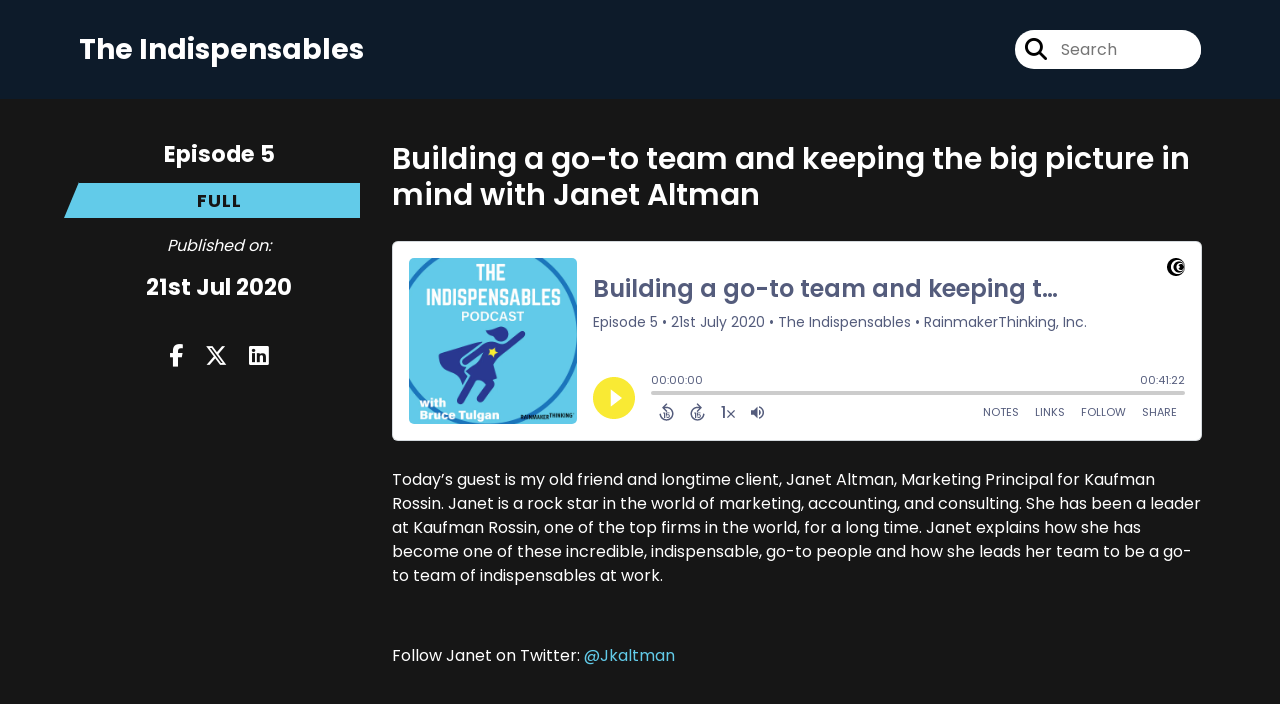

--- FILE ---
content_type: text/html; charset=UTF-8
request_url: https://the-indispensables.captivate.fm/episode/005-janet-altman
body_size: 31283
content:
<!doctype html>
<html lang="en">

<head>
    <meta charset="utf-8">
<meta name="viewport" content="width=device-width, initial-scale=1, shrink-to-fit=no">
<link rel='icon' href='favicon.ico' type='image/x-icon' sizes="32x32">
<link rel="icon" type="image/png" sizes="32x32" href="favicon-32x32.png">
<link rel="icon" type="image/png" sizes="16x16" href="favicon-16x16.png">
<link rel="mask-icon" href="safari-pinned-tab.svg"
    color="#62CBE9">
<meta name="msapplication-TileColor" content="#da532c">
<meta name="theme-color" content="#ffffff">

    <link rel="apple-touch-icon" sizes="400x400" href="https://the-indispensables.captivate.fm/images/small-artwork.jpg">

    <link rel="alternate" type="application/rss+xml" title="RSS Feed for The Indispensables"
        href="https://feeds.captivate.fm/the-indispensables/" />

<link rel="stylesheet" href="/css/app.css?id=9d260e5c22396c010980">
<script src="https://code.jquery.com/jquery-3.5.1.min.js"
    integrity="sha256-9/aliU8dGd2tb6OSsuzixeV4y/faTqgFtohetphbbj0=" crossorigin="anonymous"></script>

<script src="https://assets.captivate.fm/player/api.min.js"></script>
<script type="text/javascript" src="/js/sizing.js?v=1.1"></script>
<script type="text/javascript" src="/js/captivate-sites.js?id=823717fcf689ad13a9b0"></script>

<meta property="og:locale" content="en_US" />
<meta property="og:type" content="website" />
<meta property="og:title" content="Building a go-to team and keeping the big picture in mind with Janet Altman - The Indispensables">
<meta property="og:description" content="Today’s guest is my old friend and longtime client, Janet Altman, Marketing Principal for Kaufman Rossin. Janet is a rock star in the world of marketi...">
<meta name="description" content="Today’s guest is my old friend and longtime client, Janet Altman, Marketing Principal for Kaufman Rossin. Janet is a rock star in the world of marketi...">
            <meta property="og:image" content="https://artwork.captivate.fm/e2bbfd39-d68a-40eb-ac0f-1e6a54754d97/indispensables-logo-final-01-facebook.png?1768954828">
        <meta property="og:image:secure_url" content="https://artwork.captivate.fm/e2bbfd39-d68a-40eb-ac0f-1e6a54754d97/indispensables-logo-final-01-facebook.png?1768954828">
    <meta property="og:url"
    content="https://the-indispensables.captivate.fm/episode/005-janet-altman">
<meta property="og:image:width" content="1200" />
<meta property="og:image:height" content="628" />

<meta name="twitter:title" content="Building a go-to team and keeping the big picture in mind with Janet Altman - The Indispensables">
<meta name="twitter:description" content="Today’s guest is my old friend and longtime client, Janet Altman, Marketing Principal for Kaufman Rossin. Janet is a rock star in the world of marketi...">
<meta name="twitter:card" content="summary_large_image">

    <meta property="og:audio" content="https://podcasts.captivate.fm/media/f70c0d14-77df-43d8-970a-2701da3b52c5/janet-altman-final-mixdown.mp3">
    <meta property="og:audio:type" content="audio/mpeg">


            <meta name="twitter:image" content="https://artwork.captivate.fm/e2bbfd39-d68a-40eb-ac0f-1e6a54754d97/indispensables-logo-final-01-facebook.png?1768954828">
    









<title>Building a go-to team and keeping the big picture in mind with Janet Altman - The Indispensables</title>

<style type="text/css">
    
    
    a {
        color: #62CBE9;
    }

    .about-info a {
        color: #62CBE9
    }

    a.about-support {
        border: 2px solid #62CBE9;
    }

    a.about-support:hover {
        text-decoration: none;
        color: #000000 !important;
        background: #62CBE9;
    }

    .episode-type,
    .episode-type-pill,
    .episode-number-block {
        background: #62CBE9;
        color: #161616;
    }

    .episode-type:before {
        border-color: transparent #62CBE9 transparent transparent;
    }

    .header {
        background: #0D1B2A;
        color: #FFFFFF;
    }

    .header a,
    .text-logo {
        color: #FFFFFF;
    }

    .site-three .header,
    .site-three .footer {
        background: #161616;
    }

    .site-three .search-box:focus-within label i {
        color: #161616 !important;
    }

    .footer {
        background: #0D1B2A;
        color: #FFFFFF;
    }

    .footer a,
    .footer .copyright,
    .powered-by {
        color: #FFFFFF;
    }

    .footer a:hover,
    .footer a:hover .footer-logo path {
        text-decoration: none;
        fill: #62CBE9 !important;
    }

    .footer-logo path {
        fill: #FFFFFF !important;
    }

    .body-contrast-color-title {
        color: #FFFFFF !important;
    }


    .social-links a:hover {
        color: #62CBE9;
    }

    .page-social-links a:hover {
        color: #FFFFFF;
        opacity: 0.7;
    }

    .content {
        background: #161616;
        color: #FFFFFF;
    }

    .episode-title a {
        color: #FFFFFF;
    }

    .episode-title a:hover {
        text-decoration: none;
        color: #62CBE9;
    }

    .follow-this-podcast {
        background: #252525;
        color: #62CBE9;
    }


    .email-optin-container {
        background: #1e1e1e;
        color: #FFFFFF;
    }

    .email-optin-container .font-highlight-color {
        color: #62CBE9;
    }

    .reset-form p,
    .reset-form label {
        color: #FFFFFF;
    }

    body .reset-form a {
        color: #62CBE9;
    }

    body .reset-form input[type=submit],
    body .reset-form input[type=button],
    body .reset-form button {
        border: 1px solid #FFFFFF;
        color: #FFFFFF;
    }

    body.site-network .reset-form p *,
    body.site-network .small-button,
    body.site-network .small-button .visit-website,
    body.site-network .user-info,
    body.site-network .user-info .small-social-links a,
    body.site-network .current-show .show-episode-info {
        color: #FFFFFF !important;
    }

    body.site-network .reset-form p a {
        color: #62CBE9 !important;
    }


    @media  only screen and (min-width: 576px) {
        .follow-this-podcast-channels a {
            color: #62CBE9;
            border: 2px solid #62CBE9;
        }

        .site-two .follow-this-podcast-channels a {
            color: #FFFFFF;
            border: 2px solid #FFFFFF;
        }
    }

    @media  only screen and (max-width: 992px) {

        .episode-info,
        .episode-meta {
            color: #62CBE9;
        }
    }

    .about {
        background: #292929;
        color: #FFFFFF
    }

    .about h4 {
        color: #62CBE9
    }


    .about .small-social-links a {
        color: #62CBE9
    }

    .episode .episode-link,
    .btn.btn-submit {
        color: #FFFFFF !important;
        border: 1px solid #FFFFFF !important;
    }

    .site-two .tip-section,
    .site-one .tip-section {
        background: #212121;
        color: #FFFFFF
    }

    .site-two .tip-section .tip-shadow:after,
    .site-one .tip-section .tip-shadow:after {
        background: linear-gradient(180deg, rgba(18, 37, 58, 0) 0%, #212121 100%);
    }

    .site-three .tip-section .tip-shadow:after {
        background: linear-gradient(180deg, rgba(18, 37, 58, 0) 0%, #161616 100%);
    }

    .tip:before {
        background: #62CBE9 !important;
        opacity: 5%;
    }

    .optin a {
        color: #62CBE9 !important;
    }

    .tip-section a.tip-button,
    .dollar-icon {
        color: #62CBE9 !important;
    }

    .tip-section a.tip-button:hover,
    .tip .name,
    .tip .tip-info .tip-amount {
        background: #62CBE9 !important;
        color: #000000 !important;
    }


    .optin a:hover {
        color: #62CBE9 !important;
    }

    .site-three .optin-titles {
        color: #FFFFFF !important;
    }

    .site-network .optin-title {
        color: #62CBE9;
    }

    .grey-or-white {
        color: #FFFFFF !important;
    }


    body.site-network .reset-form input[type=submit],
    body.site-network .reset-form input[type=button],
    body.site-network .reset-form button {
        background-color: #62CBE9 !important;
        color: white;
        border: none !important;
    }

    body.site-network .reset-form input[type=submit]:hover,
    body.site-network .reset-form input[type=button]:hover,
    body.site-network .reset-form button:hover {
        color: white !important;
        opacity: 0.7;
    }

    .btn.btn-submit {
        background: #161616 !important;
    }

    .episode .episode-link:hover,
    .btn.btn-submit:hover {
        color: #161616 !important;
        background: #FFFFFF !important;
    }

    .episode-sharing a {
        color: #FFFFFF !important;
    }

    .episode-sharing a:hover {
        color: #62CBE9 !important;
    }

    .pagination .page-link {
        background: none;
        color: #62CBE9;
        border: 2px solid #62CBE9;
    }

    .pagination .page-link:hover,
    .pagination .page-item.disabled .page-link {
        background: #62CBE9;
        color: #161616 !important;
        border: 2px solid #62CBE9;
    }

    .episode-transcripts {
        border: 1px solid #4a4a4a !important
    }

    .border-bottom {
        border-bottom: 1px solid #4a4a4a !important;
    }

    .border-left {
        border-left: 1px solid #4a4a4a !important;
    }

    .bordered:before,
    .spacer:before {
        border-top: 1px solid #4a4a4a !important;
        border-right: 1px solid #4a4a4a !important;
    }

    .bordered:after,
    .spacer:after {
        border-top: 1px solid #4a4a4a !important;
        border-left: 1px solid #4a4a4a !important;
    }

    .show-notes a,
    a.podchaser-info:hover span,
    .episode-browser a {
        color: #62CBE9 !important;
        text-decoration: none;
    }

    .about-info a:hover,
    .show-notes a:hover,
    .episode-browser a:hover,
    a.cp-timestamp:hover {
        text-decoration: underline;
    }

    a.cp-timestamp {
        color: #62CBE9 !important;
        text-decoration: none;
        font-weight: bold;
    }

    .about-team-title {
        border-top: 1px solid #161616 !important;
    }

    .small-social-links a {
        color: #FFFFFF
    }

    .small-social-links a:hover {
        color: #62CBE9 !important;
    }

    .color-border {
        background: #62CBE9;
    }

    .current-show.odd {
        background: #4a4a4a;
    }

    .site-network {
        background: #161616;
    }

    .start-listening {
        background: #62CBE9
    }

    .start-listening:hover {
        background: #62CBE9B0
    }

    .section-title {
        color: #62CBE9;
    }

    .show-info a {
        background: #62CBE9;
        color: #161616
    }

    /* NOTE(pierre): If you want to change these, also change them in app css */
    .show-container:hover {
        box-shadow: 0 0.1875rem 1.5rem #62CBE940;
    }


    .font-highlight-color {
        color: #62CBE9;
    }

    .follow-this-podcast-channels.site-links>a.show-custom-directories-container>.show-custom-directories>i {
        color: #62CBE9;
    }

    .btn-outline-captivate {
        transition: all 0.15s ease-in-out;
        color: #62CBE9;
        border-color: #62CBE9;
    }

    .btn-outline-captivate:hover {
        color: #000000;
        background-color: #62CBE9;
    }

    .btn-outline-captivate:hover g.st1 {
        fill: #000000;
    }

    </style>
</head>

<body class="site-one">

    <header class="header ">
    <div class="container">
        <div class="row align-items-center">
            <div class="col-sm-5">
                                    <h3 class="text-logo">The Indispensables</h3>
                            </div>
            <div class="col-sm-7 text-sm-right">
                
                                    <div class="social-links page-social-links">
                        
                    </div>
                
                                    <form class="search-box ml-sm-3" action="/search" method="POST">
                        <input type="hidden" name="_token" value="MaW4SjBVX9mDRAeh8gmL6f9mU9rfFbTN1z11PoAt">                        <label for="search"><i class="fas fa-search"></i></label>
                        <input name="query" id="search" type="search" placeholder="Search" class="search-input">
                    </form>
                
                


            </div>
        </div>
    </div>
</header>

    
        <div id="showEpisodes"
    class="content pt-5 pb-5 no-hero single-episode "">

    <div class="container">

        <div class="row mt-lg-5 mb-3 row-eq-height border-bottom no-gutters episode">

            <div class="col-lg-3">
                <div class="episode-info">
                                            <h4>Episode 5</h4>
                                        <div class="episode-type mt-3">full</div>
                </div>
                <div class="episode-meta pt-lg-3 pb-sm-2 pb-lg-5">
                    <div class="mb-3 published-on"><i>Published on:</i></div>
                    <h4 class="publish-date">21st Jul 2020</h4>
                    
                </div>

                <!-- Facebook -->
                <script type="text/javascript">
                    jQuery(document).ready(function($) {
                        jQuery(document).on('click', '.facebook-share', function(e) {
                            var fbpopup = window.open(
                                "https://www.facebook.com/sharer/sharer.php?u=https://the-indispensables.captivate.fm/episode/005-janet-altman&title=Building a go-to team and keeping the big picture in mind with Janet Altman&caption=Building a go-to team and keeping the big picture in mind with Janet Altman",
                                "pop", "width=600, height=400, scrollbars=no");
                            return false;
                        });
                    });
                </script>
                <!-- /Facebook -->

                <div class="episode-sharing d-none d-lg-block">
                    <a class="facebook-share pr-3" href="javascript:void(0);">
                        <i class="fab fa-facebook-f"></i>
                    </a>
                    <a target="_blank" class="twitter-share pr-3"
                        href="https://x.com/intent/post?url=https://the-indispensables.captivate.fm/episode/005-janet-altman/&amp;text=Building a go-to team and keeping the big picture in mind with Janet Altman">
                        <i class="fab fa-x-twitter"></i>
                    </a>
                    <a target="_blank" class="linkedin-share"
                        href="https://www.linkedin.com/shareArticle?mini=true&amp;url=https://the-indispensables.captivate.fm/episode/005-janet-altman/&amp;title=Building a go-to team and keeping the big picture in mind with Janet Altman&amp;summary=">
                        <i class="fab fa-linkedin"></i>
                    </a>
                </div>
            </div>

            <div class="col-lg-9">
                <article class="pb-4 pl-lg-5">
                    <header>
                        <h1 class="episode-title">Building a go-to team and keeping the big picture in mind with Janet Altman</h1>
                    </header>
                    <section>

                        <iframe class="captivate-sharer" allow="autoplay"
                            style="width: 100%; height: 200px; border-radius: 6px;" frameborder="no" scrolling="no"
                            allow="clipboard-write"
                            src="https://player.captivate.fm/episode/8ab2845a-58a3-493b-b7f3-9174c7c45da7"></iframe>


                        
                        <div
                            class="show-notes display ">
                            <p>Today’s guest is my old friend and longtime client, Janet Altman, Marketing Principal for Kaufman Rossin. Janet is a rock star in the world of marketing, accounting, and consulting. She has been a leader at Kaufman Rossin, one of the top firms in the world, for a long time. Janet explains how she has become one of these incredible, indispensable, go-to people and how she leads her team to be a go-to team of indispensables at work.</p><p>&nbsp;</p><p>Follow Janet on Twitter: <a href="https://twitter.com/Jkaltman" rel="noopener noreferrer" target="_blank">@Jkaltman</a></p><p>&nbsp;</p><p>Mentioned in this episode:</p><p>·&nbsp;&nbsp;&nbsp;&nbsp;&nbsp;&nbsp;&nbsp;&nbsp;<a href="https://kaufmanrossin.com/" rel="noopener noreferrer" target="_blank">Kaufman Rossin</a></p><p>·&nbsp;&nbsp;&nbsp;&nbsp;&nbsp;&nbsp;&nbsp;&nbsp;<a href="https://en.wikipedia.org/wiki/Stephen_Covey" rel="noopener noreferrer" target="_blank">Stephen Covey</a></p><p>&nbsp;</p><p>---</p><p>&nbsp;</p><p>Follow The Indispensables on Twitter: @goto_podcast</p><p>&nbsp;</p><p>You can purchase your copy of The Art of Being Indispensable at Work from:</p><p>·&nbsp;&nbsp;&nbsp;&nbsp;&nbsp;&nbsp;&nbsp;&nbsp;<a href="https://www.amazon.com/Art-Being-Indispensable-Work-Overcommitment/dp/1633698491/" rel="noopener noreferrer" target="_blank">Amazon</a></p><p>·&nbsp;&nbsp;&nbsp;&nbsp;&nbsp;&nbsp;&nbsp;&nbsp;<a href="https://www.barnesandnoble.com/w/the-art-of-being-indispensable-at-work-bruce-tulgan/1135022362?ean=9781633698499" rel="noopener noreferrer" target="_blank">Barnes &amp; Noble</a></p><p>·&nbsp;&nbsp;&nbsp;&nbsp;&nbsp;&nbsp;&nbsp;&nbsp;<a href="https://www.indiebound.org/book/9781633698499" rel="noopener noreferrer" target="_blank">Indiebound</a></p><p>&nbsp;</p><p>For bulk orders, contact us at: <a href="mailto:mail@rainmakerthinking.com" rel="noopener noreferrer" target="_blank">mail@rainmakerthinking.com</a></p><p>&nbsp;</p><p>Follow Bruce on social media:</p><p>·&nbsp;&nbsp;&nbsp;&nbsp;&nbsp;&nbsp;&nbsp;&nbsp;<a href="https://twitter.com/BruceTulgan" rel="noopener noreferrer" target="_blank">Twitter</a></p><p>·&nbsp;&nbsp;&nbsp;&nbsp;&nbsp;&nbsp;&nbsp;&nbsp;<a href="https://www.linkedin.com/in/brucetulganrmt/" rel="noopener noreferrer" target="_blank">LinkedIn</a></p><p>·&nbsp;&nbsp;&nbsp;&nbsp;&nbsp;&nbsp;&nbsp;&nbsp;<a href="https://www.facebook.com/bruce.tulganRMT/" rel="noopener noreferrer" target="_blank">Facebook</a></p><p>&nbsp;</p><p>Learn more about RainmakerThinking at our website: <a href="https://rainmakerthinking.com/" rel="noopener noreferrer" target="_blank">rainmakerthinking.com</a></p>
                        </div>

                        
                    </section>
                </article>
            </div>

        </div>

        <div class="episode-sharing d-lg-none">
            <a class="facebook-share pr-3" href="javascript:void(0);">
                <i class="fab fa-facebook-f"></i>
            </a>
            <a target="_blank" class="twitter-share pr-3"
                href="https://x.com/intent/post?url=https://the-indispensables.captivate.fm/episode/005-janet-altman/&amp;text=Building a go-to team and keeping the big picture in mind with Janet Altman">
                <i class="fab fa-x-twitter"></i>
            </a>
            <a target="_blank" class="linkedin-share"
                href="https://www.linkedin.com/shareArticle?mini=true&amp;url=https://the-indispensables.captivate.fm/episode/005-janet-altman/&amp;title=Building a go-to team and keeping the big picture in mind with Janet Altman&amp;summary=">
                <i class="fab fa-linkedin"></i>
            </a>
        </div>

        <div class="episode-browser">

                            <a href="https://the-indispensables.captivate.fm/episode/006-greg-lengyel" class="btn next-episode">Next
                    Episode</a>
                        <a href="https://the-indispensables.captivate.fm/episodes" class="btn">All Episodes</a>
                            <a href="https://the-indispensables.captivate.fm/episode/004-ray-blanchette"
                    class="btn previous-episode">Previous Episode</a>
            
        </div>

    </div>


</div>
    
    
    
    <div class="follow-this-podcast pt-4 pb-4 pt-sm-5 pb-sm-5">

        <div class="container">

            <div class="row align-items-center">

                <div class="col-12 text-center">

                    <h4 class="mb-2">Listen for free</h4>

                    <div class="site-links follow-this-podcast-channels">

                        <a class="btn" href="https://the-indispensables.captivate.fm/rssfeed" target="_blank">
                        <svg aria-hidden="true" class="link-logo rss-svg" focusable="false" width="35" height="36"
                            viewBox="0 0 35 36" fill="none" xmlns="http://www.w3.org/2000/svg">
                            <path
                                d="M10 30.5C10 27.7656 7.73438 25.5 5 25.5C2.1875 25.5 0 27.7656 0 30.5C0 33.3125 2.1875 35.5 5 35.5C7.73438 35.5 10 33.3125 10 30.5ZM23.6719 34.25C23.0469 22.1406 13.3594 12.4531 1.25 11.8281C0.546875 11.75 0 12.375 0 13.0781V16.8281C0 17.4531 0.46875 18 1.09375 18.0781C9.84375 18.625 16.875 25.6562 17.4219 34.4062C17.5 35.0312 18.0469 35.5 18.6719 35.5H22.4219C23.125 35.5 23.75 34.9531 23.6719 34.25ZM34.9219 34.25C34.2969 15.9688 19.6094 1.20312 1.25 0.578125C0.546875 0.5 0 1.04688 0 1.82812V5.57812C0 6.20312 0.46875 6.75 1.17188 6.82812C16.0938 7.375 28.125 19.4062 28.6719 34.3281C28.75 35.0312 29.2969 35.5781 29.9219 35.5781H33.6719C34.4531 35.5 35 34.9531 34.9219 34.25Z"
                                fill="#FF9900" />
                        </svg>
                        <span class="link-label">RSS Feed</span>
                    </a>
                            
    
    

                    </div>


                </div>

            </div>

        </div>

    </div>

    <div class="about pt-5 pb-5">

        <div class="container">

            <div class="row no-gutters">

                <div class="col-sm-3">

                    <img alt="Show artwork for The Indispensables" src="https://artwork.captivate.fm/e2bbfd39-d68a-40eb-ac0f-1e6a54754d97/indispensables-logo-final-01.jpg"
                        class="about-artwork">

                </div>

                <div class="col-sm-9">
                    <div class="pl-sm-5 pt-3 pt-sm-0">
                        <h4 class="mb-4">About the Podcast</h4>
                        <div class="about-info">
                            <div class="about-title">The Indispensables</div>
                                                            <div class="about-subtitle">Conversations with real go-to people who stand the test of time in the real world of work</div>
                                                                                        <div class="about-info mt-3 mb-3">Based on Bruce Tulgan's new book, The Art of Being Indispensable at Work, The Indispensables is a podcast series about how real people, in the real world, become indispensable, go-to people who stand the test of time at work.<br />
<br />
Featuring conversations with go-to people from organizations of all shapes and sizes, in every industry, Bruce Tulgan drills down into the specifics of what these people do differently to stand out in their jobs and careers. There will be no fads or quick-fix solutions here. This podcast is all about actionable advice that really works.<br />
<br />
---<br />
<br />
Bruce Tulgan is the CEO of RainmakerThinking, the management research, consulting and training firm he founded in 1993. All of his work is based on 27 years of intensive workplace interviews and has been featured in thousands of news stories around the world. You can follow Bruce on Twitter @BruceTulgan or learn more about his work at: <a href="https://rainmakerthinking.com/" target="_blank">https://rainmakerthinking.com/</a></div>
                                                                                </div>
                    </div>
                </div>

            </div>

            
        </div>

    </div>


    <footer class="footer pt-sm-5 pb-sm-5 pt-3 pb-3">
    <div class="container">
        <div class="row align-items-center">
            <div class="col-sm-6">
                <div class="copyright">RainmakerThinking, Inc.</div>
            </div><!--
        -->
            <div class="col-sm-6">
                                    <div class="powered-by"><span>Powered by</span><a href="https://captivate.fm?utm_source=e3965673-cd88-4e8e-bc4b-99b00b23b9a6"
                            target="_blank"> <svg
    xmlns:dc="http://purl.org/dc/elements/1.1/"
    xmlns:cc="http://creativecommons.org/ns#"
    xmlns:rdf="http://www.w3.org/1999/02/22-rdf-syntax-ns#"
    xmlns:svg="http://www.w3.org/2000/svg"
    xmlns="http://www.w3.org/2000/svg"
    viewBox="0 0 552.1333 120.8"
    height="120.8"
    width="552.1333"
    xml:space="preserve"
    id="svg2"
    class="footer-logo"
    version="1.1"><metadata
        id="metadata8"><rdf:RDF><cc:Work
                rdf:about=""><dc:format>image/svg+xml</dc:format><dc:type
                    rdf:resource="http://purl.org/dc/dcmitype/StillImage" /></cc:Work></rdf:RDF></metadata><defs
        id="defs6" /><g
        transform="matrix(1.3333333,0,0,-1.3333333,0,120.8)"
        id="g10"><g
            transform="scale(0.1)"
            id="g12"><path
                id="path14"
                style="fill:#040606;fill-opacity:1;fill-rule:nonzero;stroke:none"
                d="m 1146.24,428.375 c 0,144.723 110.45,244.375 242.48,244.375 86.96,0 161.22,-39.984 201.85,-97.109 l -62.84,-61.578 c -32.38,39.992 -78.71,67.925 -133.94,67.925 -83.78,0 -149.8,-64.113 -149.8,-153.613 0,-86.957 64.75,-149.801 149.17,-149.801 55.22,0 103.47,27.285 136.47,68.555 l 64.75,-59.031 c -41.26,-56.496 -116.79,-99.668 -206.94,-99.668 -133.93,0 -241.2,96.492 -241.2,239.945" /><path
                id="path16"
                style="fill:#040606;fill-opacity:1;fill-rule:nonzero;stroke:none"
                d="m 1888.24,368.699 c 0,53.961 -39.99,99.66 -97.12,99.66 -57.75,0 -96.48,-45.699 -96.48,-99.66 0,-55.222 39.36,-100.293 96.48,-100.293 57.13,0 97.12,45.715 97.12,100.293 z m 83.78,172.664 V 195.422 h -85.04 v 39.98 c -25.4,-27.285 -61.58,-48.234 -110.45,-48.234 -100.3,0 -171.39,79.98 -171.39,182.805 0,104.105 73.01,180.277 171.39,180.277 48.87,0 84.42,-21.582 110.45,-50.148 v 41.261 h 85.04" /><path
                id="path18"
                style="fill:#040606;fill-opacity:1;fill-rule:nonzero;stroke:none"
                d="m 2285.84,368.074 c 0,54.586 -38.08,99.016 -95.86,99.016 -57.12,0 -95.2,-44.43 -95.2,-99.016 0,-54.597 38.08,-99.019 95.2,-99.019 57.78,0 95.86,44.422 95.86,99.019 z m 90.14,0.625 c 0,-100.293 -71.1,-181.531 -170.75,-181.531 -48.25,0 -83.16,20.949 -108.55,48.234 V 53.2422 h -89.5 V 541.363 h 88.87 v -42.531 c 25.38,29.195 60.93,51.418 109.8,51.418 99.03,0 170.13,-81.25 170.13,-181.551" /><path
                id="path20"
                style="fill:#040606;fill-opacity:1;fill-rule:nonzero;stroke:none"
                d="m 2663.29,195.422 v 345.941 h 89.5 V 195.422 Z m -10.16,439.875 c 0,31.113 24.12,54.601 55.22,54.601 31.11,0 55.22,-23.488 55.22,-54.601 0,-31.727 -24.11,-55.215 -55.22,-55.215 -31.1,0 -55.22,23.488 -55.22,55.215" /><path
                id="path22"
                style="fill:#040606;fill-opacity:1;fill-rule:nonzero;stroke:none"
                d="M 3146.23,541.363 2995.79,196.055 h -68.55 l -149.81,345.308 h 98.4 l 86.97,-224.066 85.05,224.066 h 98.38" /><path
                id="path24"
                style="fill:#040606;fill-opacity:1;fill-rule:nonzero;stroke:none"
                d="m 3403.86,368.699 c 0,53.961 -39.99,99.66 -97.12,99.66 -57.75,0 -96.48,-45.699 -96.48,-99.66 0,-55.222 39.36,-100.293 96.48,-100.293 57.13,0 97.12,45.715 97.12,100.293 z m 83.79,172.664 V 195.422 h -85.05 v 39.98 c -25.39,-27.285 -61.58,-48.234 -110.45,-48.234 -100.3,0 -171.39,79.98 -171.39,182.805 0,104.105 73,180.277 171.39,180.277 48.87,0 84.41,-21.582 110.45,-50.148 v 41.261 h 85.05" /><path
                id="path26"
                style="fill:#040606;fill-opacity:1;fill-rule:nonzero;stroke:none"
                d="m 3878.25,403.617 h 175.82 c -8.25,44.43 -40.62,72.36 -86.32,72.36 -45.07,0 -78.71,-27.289 -89.5,-72.36 z m 259.62,-66.652 h -259.62 c 10.79,-41.895 41.89,-73.625 100.92,-73.625 38.09,0 82.52,14.59 111.73,34.902 l 35.54,-62.84 c -33,-24.113 -86.97,-47.597 -151.07,-47.597 -129.49,0 -187.89,88.222 -187.89,180.894 0,103.473 72.37,181.551 180.27,181.551 98.39,0 173.3,-64.113 173.3,-173.926 0,-13.969 -1.28,-26.668 -3.18,-39.359" /><path
                id="path28"
                style="fill:#040606;fill-opacity:1;fill-rule:nonzero;stroke:none"
                d="m 545.551,96.2695 c -192.985,0 -349.426,159.7075 -349.426,356.7185 0,197.012 156.441,356.719 349.426,356.719 192.98,0 349.426,-159.707 349.426,-356.719 0,-197.011 -156.446,-356.7185 -349.426,-356.7185 z M 453.109,905.977 C 202.863,905.977 0.00390625,703.168 0.00390625,452.988 0.00390625,202.813 202.863,0 453.109,0 c 250.243,0 453.106,202.813 453.106,452.988 0,250.18 -202.863,452.989 -453.106,452.989" /><path
                id="path30"
                style="fill:#040606;fill-opacity:1;fill-rule:nonzero;stroke:none"
                d="m 673.52,244.406 c -110.204,0 -199.54,93.387 -199.54,208.582 0,115.196 89.336,208.586 199.54,208.586 110.199,0 199.535,-93.39 199.535,-208.586 0,-115.195 -89.336,-208.582 -199.535,-208.582 z m -68.047,492.75 c -153.25,0 -277.477,-127.222 -277.477,-284.168 0,-156.941 124.227,-284.168 277.477,-284.168 153.242,0 277.465,127.227 277.465,284.168 0,156.946 -124.223,284.168 -277.465,284.168" /><path
                id="path32"
                style="fill:#040606;fill-opacity:1;fill-rule:nonzero;stroke:none"
                d="m 705.191,608.406 c -56.894,0 -106.285,-33.433 -131.273,-82.511 0.387,0.003 0.742,0.117 1.129,0.117 38.582,0 69.855,-32.692 69.855,-73.024 0,-40.332 -31.273,-73.023 -69.855,-73.023 -0.387,0 -0.742,0.113 -1.129,0.117 24.988,-49.074 74.379,-82.512 131.273,-82.512 82.122,0 148.684,69.578 148.684,155.418 0,85.836 -66.562,155.418 -148.684,155.418" /><path
                id="path34"
                style="fill:#040606;fill-opacity:1;fill-rule:nonzero;stroke:none"
                d="m 2568.29,268.406 c -33.64,0 -48.86,20.961 -48.86,60.942 v 137.113 h 106.51 v 74.902 h -106.51 v 122.504 h -88.88 V 541.363 h -57.13 v -74.902 h 56.49 V 323.645 c 0,-89.504 41.31,-133.653 120.62,-136.477 26.24,-0.938 51.6,1.055 75.41,8.113 v 80.774 c -17.05,-6.043 -35.48,-7.649 -57.65,-7.649" /><path
                id="path36"
                style="fill:#040606;fill-opacity:1;fill-rule:nonzero;stroke:none"
                d="m 3712.4,268.406 c -33.63,0 -48.86,20.961 -48.86,60.942 v 137.113 h 106.51 v 74.902 h -106.51 v 122.504 h -88.87 V 541.363 h -57.14 v -74.902 h 56.5 V 323.645 c 0,-89.504 41.31,-133.653 120.61,-136.477 26.25,-0.938 51.61,1.055 75.41,8.113 v 80.774 c -17.04,-6.043 -35.47,-7.649 -57.65,-7.649" /></g></g></svg>
 </a></div>
                            </div>
        </div>
    </div>
</footer>

<!-- Optional JavaScript -->
<!-- jQuery first (in the head), then Bootstrap JS -->
<script src="https://stackpath.bootstrapcdn.com/bootstrap/4.3.1/js/bootstrap.min.js"
    integrity="sha384-JjSmVgyd0p3pXB1rRibZUAYoIIy6OrQ6VrjIEaFf/nJGzIxFDsf4x0xIM+B07jRM" crossorigin="anonymous">
</script>

</body>

</html>
